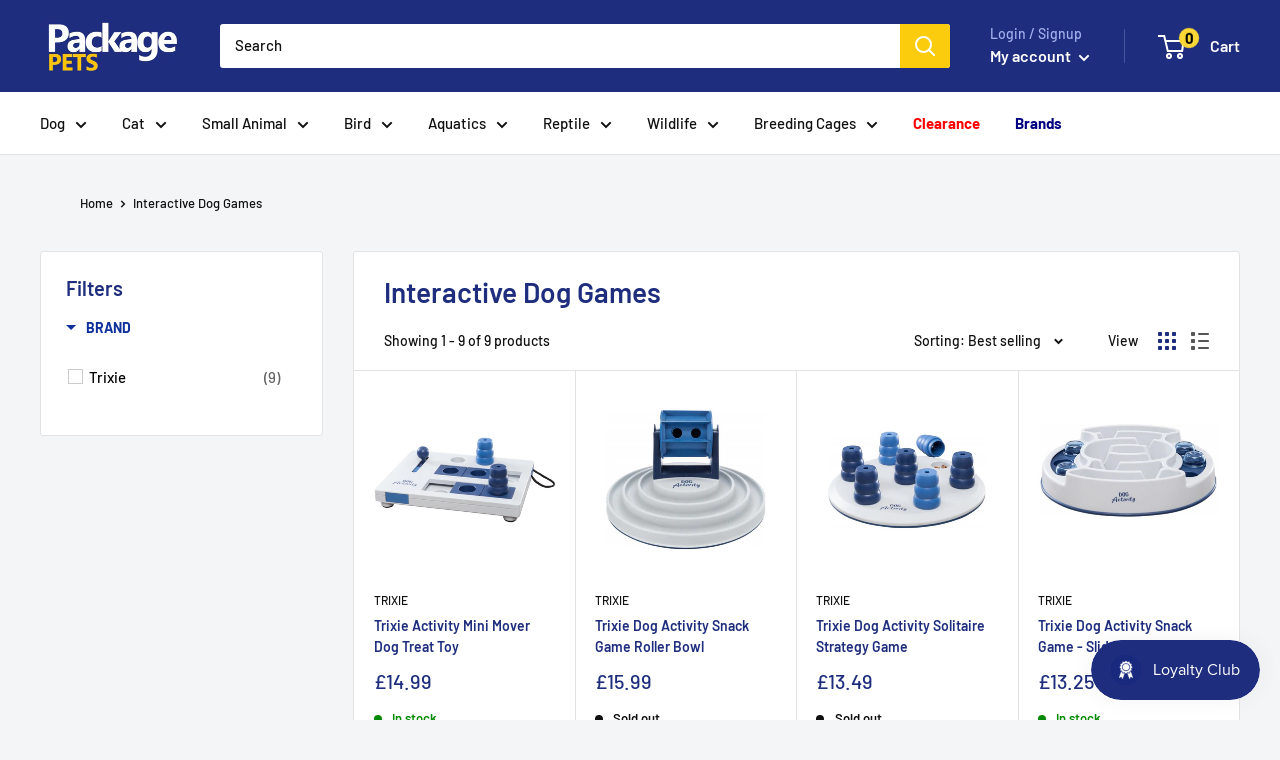

--- FILE ---
content_type: text/javascript
request_url: https://packagepets.com/cdn/shop/t/21/assets/v5.globo.filter.lib.js?v=136621022055202024301672932742
body_size: 846
content:
var globoFilter=function(e){function t(t){for(var o,r,i=t[0],l=t[1],a=0,c=[];a<i.length;a++)r=i[a],Object.prototype.hasOwnProperty.call(n,r)&&n[r]&&c.push(n[r][0]),n[r]=0;for(o in l)Object.prototype.hasOwnProperty.call(l,o)&&(e[o]=l[o]);for(d&&d(t);c.length;)c.shift()()}var o={},n={3:0};function r(t){if(o[t])return o[t].exports;var n=o[t]={i:t,l:!1,exports:{}};return e[t].call(n.exports,n,n.exports,r),n.l=!0,n.exports}r.e=function(e){var t=[],o=n[e];if(0!==o)if(o)t.push(o[2]);else{var i=new Promise((function(t,r){o=n[e]=[t,r]}));t.push(o[2]=i);var l,a=document.createElement("script");a.charset="utf-8",a.timeout=120,r.nc&&a.setAttribute("nonce",r.nc),a.src=function(e){return r.p+"globo.filter."+({0:"autocomplete",1:"filter",2:"index",4:"search",5:"vendors-autocomplete",6:"vendors-carousel",7:"vendors-index",8:"vendors-nouislider"}[e]||e)+"."+{0:"c39eddb60a6dae0b7079",1:"5d55748bdda97bf9a9ba",2:"0f7d23afbe29e89d05b5",4:"39ef50203a3211f47c05",5:"4370fa919d193d6a4ecb",6:"e53a9c3c7aff1cfe6cc6",7:"d1ece5a3bca5dd5963e5",8:"51876445c29910e88201"}[e]+".min.js"}(e);var d=new Error;l=function(t){a.onerror=a.onload=null,clearTimeout(c);var o=n[e];if(0!==o){if(o){var r=t&&("load"===t.type?"missing":t.type),i=t&&t.target&&t.target.src;d.message="Loading chunk "+e+" failed.\n("+r+": "+i+")",d.name="ChunkLoadError",d.type=r,d.request=i,o[1](d)}n[e]=void 0}};var c=setTimeout((function(){l({type:"timeout",target:a})}),12e4);a.onerror=a.onload=l,document.head.appendChild(a)}return Promise.all(t)},r.m=e,r.c=o,r.d=function(e,t,o){r.o(e,t)||Object.defineProperty(e,t,{enumerable:!0,get:o})},r.r=function(e){"undefined"!=typeof Symbol&&Symbol.toStringTag&&Object.defineProperty(e,Symbol.toStringTag,{value:"Module"}),Object.defineProperty(e,"__esModule",{value:!0})},r.t=function(e,t){if(1&t&&(e=r(e)),8&t)return e;if(4&t&&"object"==typeof e&&e&&e.__esModule)return e;var o=Object.create(null);if(r.r(o),Object.defineProperty(o,"default",{enumerable:!0,value:e}),2&t&&"string"!=typeof e)for(var n in e)r.d(o,n,function(t){return e[t]}.bind(null,n));return o},r.n=function(e){var t=e&&e.__esModule?function(){return e.default}:function(){return e};return r.d(t,"a",t),t},r.o=function(e,t){return Object.prototype.hasOwnProperty.call(e,t)},r.p="",r.oe=function(e){throw console.error(e),e};var i=window.webpackJsonpgloboFilter=window.webpackJsonpgloboFilter||[],l=i.push.bind(i);i.push=t,i=i.slice();for(var a=0;a<i.length;a++)t(i[a]);var d=l;return r(r.s=0)}([function(e,t,o){var n;o.p=window.assetsUrl,window.globofilter=(n=window.globofilter||{},loadMainScript=()=>Promise.all([o.e(7),o.e(2)]).then(o.bind(null,1)),n.initFiles=async function(e){let t=[loadMainScript()];Promise.all(t).then(t=>{window.GloboFilterConfig.status=e,this.init(window.GloboFilterConfig)}).catch(e=>n.revertFilterInit())},n.revertFilterInit=function(){document.getElementById("gf-products")&&document.getElementById("gf-products").removeAttribute("id"),document.getElementById("gf-grid")&&document.getElementById("gf-grid").removeAttribute("id"),document.getElementById("gf_pagination_wrap")&&document.getElementById("gf_pagination_wrap").removeAttribute("id"),document.getElementById("gf-tree")&&document.getElementById("gf-tree").remove(),document.getElementById("gf-controls-container")&&document.getElementById("gf-controls-container").remove(),document.getElementsByTagName("html")[0].classList.remove("spf-filter-loading")},n);let r=!1;const i=document.getElementsByTagName("head")[0].innerHTML;if(i&&i.indexOf("globo.filter.init.js")>=0)r=!0;else{const e=document.querySelector("body");r=e&&e.innerHTML.indexOf("globo.filter.init.js")>=0}if(r&&GloboFilterConfig){const e=GloboFilterConfig.search.enable,t=GloboFilterConfig.filter.id&&("collection"==GloboFilterConfig.shop.page||"search"==GloboFilterConfig.shop.page&&GloboFilterConfig.filter.filter_on_search_page||"index"==GloboFilterConfig.shop.page&&document.getElementById("gf-products")&&GloboFilterConfig.shop.hasOwnProperty("home_filter")&&GloboFilterConfig.shop.home_filter),o=GloboFilterConfig.year_make_model.id&&document.getElementById("gf-form");e||t||o?window.globofilter.initFiles({search:e,filter:t,form:o}):window.globofilter.revertFilterInit()}else window.globofilter.revertFilterInit()}]);

--- FILE ---
content_type: text/javascript; charset=utf-8
request_url: https://services.mybcapps.com/bc-sf-filter/filter?t=1768749993708&_=pf&shop=package-pets.myshopify.com&page=1&limit=24&sort=best-selling&display=grid&collection_scope=393067462915&tag=&product_available=false&variant_available=false&build_filter_tree=true&check_cache=true&sid=ea706967-54a8-447f-9b55-5854ee238546&callback=BoostPFSFilterCallback&event_type=init
body_size: 7777
content:
/**/ typeof BoostPFSFilterCallback === 'function' && BoostPFSFilterCallback({"total_product":9,"total_collection":0,"total_page":0,"from_cache":false,"products":[{"body_html":" FUN &amp; GAMES: Dogs need mental challenges in addition to sufficient physical exercise. TRIXIE’s strategy games provide these challenges combined with playful fun CHALLENGING: TRIXIE’s strategy games for dogs offer an engaging activity for your four-legged friend and are suitable for both puzzle beginners and advanced problem solvers REWARDING: Solving the puzzle to earn treats creates an excellent learning effect. Additionally, finding treats helps reduce stress and boosts confidence DIFFICULTY LEVEL: TRIXIE’s intelligence toys are divided into different difficulty levels. This toy has a Level 3 difficulty, making it ideal for advanced puzzle solvers IDEAL INDOOR ACTIVITY: This strategy game for dogs is the perfect indoor activity, especially when the weather is too bad for outdoor adventures ","price_min_usd":21,"price_max_czk":419,"compare_at_price_max_usd":null,"price_max_ron":88,"available":true,"review_count":0,"variants":[{"merged_options":["title:Default Title"],"price_cad":"29.0","price_usd":"21.0","price_bgn":"34.0","inventory_management":"shopify","available":true,"price_ron":"88.0","title":"Default Title","price_czk":"419.0","price_huf":"6700.0","price":"14.99","id":55187750551931,"sku":"TRI32029 Dog Activity Mini Mover","price_eur":"17.95","barcode":"4011905320298","price_dkk":"130.0","inventory_quantity":6,"image":null,"original_merged_options":["title:Default Title"],"compare_at_price":null,"weight":0,"price_pln":"74.0","inventory_policy":"deny","price_gbp":"14.99","price_sek":"190.0","weight_unit":"kg"}],"price_min":14.99,"images_info":[{"src":"https://cdn.shopify.com/s/files/1/1998/8977/files/61iAKmMwkzL._AC_SL1500.jpg?v=1742396106","width":1500,"alt":null,"id":64468217069947,"position":1,"height":704},{"src":"https://cdn.shopify.com/s/files/1/1998/8977/files/71V1SyI4LfL._AC_SL1500.jpg?v=1742396112","width":1500,"alt":null,"id":64468217397627,"position":2,"height":1003},{"src":"https://cdn.shopify.com/s/files/1/1998/8977/files/71cZA8EsHvL._AC_SL1500.jpg?v=1742396122","width":1499,"alt":null,"id":64468217921915,"position":3,"height":1500},{"src":"https://cdn.shopify.com/s/files/1/1998/8977/files/614vYZqu9HL._AC_SL1500.jpg?v=1742396129","width":1005,"alt":null,"id":64468218478971,"position":4,"height":1007}],"compare_at_price_min_eur":null,"compare_at_price_min_dkk":null,"price_max_sek":190,"percent_sale_min_bgn":0,"compare_at_price_min_cad":null,"review_ratings":0,"compare_at_price_min_bgn":null,"percent_sale_min_cad":0,"collections":[{"template_suffix":"","handle":"dog","id":358543243,"sort_value":"x4","title":"Dog"},{"template_suffix":"","handle":"dog-toys-and-activities","id":358543371,"sort_value":"mf03","title":"Dog Toys & Activities"},{"template_suffix":"","handle":"dog-training-and-obedience","id":358544139,"sort_value":"8000h","title":"Dog Training & Obedience"},{"template_suffix":"","handle":"trixie","id":361200587,"sort_value":"oh0000z","title":"Trixie"},{"template_suffix":null,"handle":"globo_basis_collection","id":403707592963,"sort_value":"ue","title":"Globo basis collection - Do not delete"},{"template_suffix":null,"handle":"newest-products","id":386603254019,"sort_value":"p70z","title":"Newest Products"},{"template_suffix":"","handle":"strategy-snack-toys","id":232162853060,"sort_value":"58o","title":"Dog Strategy & Snack Toys"},{"template_suffix":"","handle":"dog-activity-toys","id":232163082436,"sort_value":"6nk","title":"Dog Activity Toys"},{"template_suffix":"","handle":"dog-training-games","id":395946524931,"sort_value":"3w","title":"Dog Training Games"},{"template_suffix":null,"handle":"best-selling-collection","id":404770619651,"sort_value":"ue","title":"Best selling products"},{"template_suffix":null,"handle":"new-collection","id":404770586883,"sort_value":"14","title":"New products"},{"template_suffix":"","handle":"interactive-dog-games","id":393067462915,"sort_value":"rg","title":"Interactive Dog Games"},{"template_suffix":null,"handle":"best-selling-products","id":386603221251,"sort_value":"u9x","title":"Best Selling Products"},{"template_suffix":"","handle":"treats-toys","id":278774808772,"sort_value":"pf","title":"Treats & Toys"},{"template_suffix":"","handle":"new-in-stock","id":242063999172,"sort_value":"0l","title":"New In Stock"},{"template_suffix":"","handle":"best-sellers","id":242063868100,"sort_value":"od","title":"Best Sellers"}],"percent_sale_min_dkk":0,"best_selling_rank":999999,"percent_sale_min_eur":0,"html":{"theme_id":0,"value":""},"id":14960313565563,"published_at":"2025-03-19T14:54:39Z","rio_ratings":[],"compare_at_price_min_ron":null,"compare_at_price_min_czk":null,"images":{"1":"https://cdn.shopify.com/s/files/1/1998/8977/files/61iAKmMwkzL._AC_SL1500.jpg?v=1742396106","2":"https://cdn.shopify.com/s/files/1/1998/8977/files/71V1SyI4LfL._AC_SL1500.jpg?v=1742396112","3":"https://cdn.shopify.com/s/files/1/1998/8977/files/71cZA8EsHvL._AC_SL1500.jpg?v=1742396122","4":"https://cdn.shopify.com/s/files/1/1998/8977/files/614vYZqu9HL._AC_SL1500.jpg?v=1742396129"},"price_max_gbp":14.99,"percent_sale_min_czk":0,"price_max_pln":74,"handle":"trixie-activity-mini-mover-dog-treat-toy","price_min_pln":74,"tags":["Activity","Snack Game"],"price_max_huf":6700,"published_scope":"web","price_min_gbp":14.99,"price_max_usd":21,"price_min_huf":6700,"percent_sale_min_ron":0,"compare_at_price_max_eur":null,"position":null,"price_max":14.99,"percent_sale_min_sek":0,"compare_at_price_max_bgn":null,"compare_at_price_min_gbp":null,"percent_sale_min_huf":0,"price_min_dkk":130,"skus":["TRI32029 Dog Activity Mini Mover"],"price_min_cad":29,"compare_at_price_min_huf":null,"percent_sale_min_gbp":0,"compare_at_price_max_cad":null,"price_min_bgn":34,"compare_at_price_max_dkk":null,"created_at":"2025-03-19T14:54:39Z","compare_at_price_max_ron":null,"media":[],"percent_sale_min_usd":0,"title":"Trixie Activity Mini Mover Dog Treat Toy","price_min_ron":88,"compare_at_price_min_usd":null,"compare_at_price_max_sek":null,"price_min_czk":419,"template_suffix":"","updated_at":"2025-11-14T15:52:32Z","vendor":"Trixie","percent_sale_min":0,"percent_sale_min_pln":0,"price_min_sek":190,"compare_at_price_max_czk":null,"options_with_values":[{"original_name":"title","values":[{"image":null,"title":"Default Title"}],"name":"title","label":"Title","position":1}],"compare_at_price_min_sek":null,"compare_at_price_max_pln":null,"compare_at_price_min":null,"barcodes":["4011905320298"],"metafields":[],"compare_at_price_max_huf":null,"price_max_cad":29,"product_type":"Dog","price_max_dkk":130,"compare_at_price_max_gbp":null,"price_max_eur":17.95,"locations":[],"compare_at_price_min_pln":null,"compare_at_price_max":null,"product_category":"Uncategorized","price_max_bgn":34,"price_min_eur":17.95},{"body_html":" Trixie Dog Activity Snack Game Roller Bowl Size: 28 cm Difficulty: Level 1 Board game with turning element Grooves in the base plate encourage slow feed intake Adjustable opening Can also be used for daily feeding Non-slip due to rubber base ring Made from solid plastic Includes training instructions Dag activity agility snack game will hold snacks ","price_min_usd":22,"price_max_czk":464,"compare_at_price_max_usd":null,"price_max_ron":96,"available":false,"review_count":0,"variants":[{"merged_options":["title:Default Title"],"price_cad":"30.0","price_usd":"22.0","price_bgn":"37.0","inventory_management":"shopify","available":false,"price_ron":"96.0","title":"Default Title","price_czk":"464.0","price_huf":"7600.0","price":"15.99","id":40101789401284,"sku":"TRI32007 Dog Activity Toy Roller Bowl","price_eur":"18.95","barcode":"4011905320076","price_dkk":"141.0","inventory_quantity":0,"image":null,"original_merged_options":["title:Default Title"],"compare_at_price":null,"weight":0,"price_pln":"81.0","inventory_policy":"deny","price_gbp":"15.99","price_sek":"211.0","weight_unit":"kg"}],"price_min":15.99,"images_info":[{"src":"https://cdn.shopify.com/s/files/1/1998/8977/products/TrixieRollerBallDogGame.jpg?v=1625751982","width":820,"alt":null,"id":21266303221956,"position":1,"height":820},{"src":"https://cdn.shopify.com/s/files/1/1998/8977/products/TrixieRollerBallDogGame-3.jpg?v=1625751982","width":950,"alt":null,"id":21266303189188,"position":2,"height":950},{"src":"https://cdn.shopify.com/s/files/1/1998/8977/products/TrixieRollerBallDogGame-2.jpg?v=1625751979","width":1063,"alt":null,"id":21266303254724,"position":3,"height":1063}],"compare_at_price_min_eur":null,"compare_at_price_min_dkk":null,"price_max_sek":211,"percent_sale_min_bgn":0,"compare_at_price_min_cad":null,"review_ratings":0,"compare_at_price_min_bgn":null,"percent_sale_min_cad":0,"collections":[{"template_suffix":"","handle":"dog","id":358543243,"sort_value":"ff","title":"Dog"},{"template_suffix":"","handle":"dog-toys-and-activities","id":358543371,"sort_value":"cu","title":"Dog Toys & Activities"},{"template_suffix":"","handle":"dog-training-and-obedience","id":358544139,"sort_value":"5zihw","title":"Dog Training & Obedience"},{"template_suffix":"","handle":"trixie","id":361200587,"sort_value":"g","title":"Trixie"},{"template_suffix":null,"handle":"newest-products","id":386603254019,"sort_value":"qvr","title":"Newest Products"},{"template_suffix":"","handle":"strategy-snack-toys","id":232162853060,"sort_value":"3s","title":"Dog Strategy & Snack Toys"},{"template_suffix":"","handle":"dog-activity-toys","id":232163082436,"sort_value":"3i34","title":"Dog Activity Toys"},{"template_suffix":"","handle":"dog-training-games","id":395946524931,"sort_value":"2q","title":"Dog Training Games"},{"template_suffix":"","handle":"interactive-dog-games","id":393067462915,"sort_value":"r","title":"Interactive Dog Games"},{"template_suffix":null,"handle":"best-selling-products","id":386603221251,"sort_value":"hyz","title":"Best Selling Products"},{"template_suffix":"","handle":"treats-toys","id":278774808772,"sort_value":"j9","title":"Treats & Toys"},{"template_suffix":null,"handle":"globo_basis_collection","id":403707592963,"sort_value":"ht","title":"Globo basis collection - Do not delete"},{"template_suffix":null,"handle":"best-selling-collection","id":404770619651,"sort_value":"hru","title":"Best selling products"},{"template_suffix":null,"handle":"new-collection","id":404770586883,"sort_value":"kbq","title":"New products"}],"percent_sale_min_dkk":0,"best_selling_rank":999999,"percent_sale_min_eur":0,"html":{"theme_id":0,"value":""},"id":6736487612612,"published_at":"2021-07-08T13:43:30Z","compare_at_price_min_ron":null,"compare_at_price_min_czk":null,"images":{"1":"https://cdn.shopify.com/s/files/1/1998/8977/products/TrixieRollerBallDogGame.jpg?v=1625751982","2":"https://cdn.shopify.com/s/files/1/1998/8977/products/TrixieRollerBallDogGame-3.jpg?v=1625751982","3":"https://cdn.shopify.com/s/files/1/1998/8977/products/TrixieRollerBallDogGame-2.jpg?v=1625751979"},"price_max_gbp":15.99,"percent_sale_min_czk":0,"price_max_pln":81,"handle":"trixie-dog-activity-snack-game-roller-bowl","price_min_pln":81,"tags":["Activity","Snack Game"],"price_max_huf":7600,"published_scope":"web","price_min_gbp":15.99,"price_max_usd":22,"price_min_huf":7600,"percent_sale_min_ron":0,"compare_at_price_max_eur":null,"position":null,"price_max":15.99,"percent_sale_min_sek":0,"compare_at_price_max_bgn":null,"compare_at_price_min_gbp":null,"price_min_dkk":141,"percent_sale_min_huf":0,"skus":["TRI32007 Dog Activity Toy Roller Bowl"],"price_min_cad":30,"compare_at_price_min_huf":null,"compare_at_price_max_cad":null,"percent_sale_min_gbp":0,"price_min_bgn":37,"compare_at_price_max_dkk":null,"created_at":"2021-07-08T13:43:30Z","compare_at_price_max_ron":null,"media":[],"percent_sale_min_usd":0,"title":"Trixie Dog Activity Snack Game Roller Bowl","price_min_ron":96,"compare_at_price_min_usd":null,"price_min_czk":464,"compare_at_price_max_sek":null,"template_suffix":"","updated_at":"2025-07-31T21:20:51Z","vendor":"Trixie","percent_sale_min":0,"compare_at_price_max_czk":null,"percent_sale_min_pln":0,"price_min_sek":211,"options_with_values":[{"original_name":"title","values":[{"image":null,"title":"Default Title"}],"name":"title","label":"Title","position":1}],"compare_at_price_min_sek":null,"compare_at_price_max_pln":null,"compare_at_price_min":null,"barcodes":["4011905320076"],"metafields":[],"compare_at_price_max_huf":null,"price_max_cad":30,"product_type":"Dog","price_max_dkk":141,"compare_at_price_max_gbp":null,"price_max_eur":18.95,"locations":[],"compare_at_price_min_pln":null,"compare_at_price_max":null,"product_category":"Dog Toys","price_max_bgn":37,"price_min_eur":18.95},{"body_html":" Trixie Dog Activity Solitaire Strategy Game is part of our Dog Snack Games range that is suitable for dogs ranging from beginner to intimidate level. It's a level 1 difficulty which means the game will have a low level change for dogs so it's the perfect starting point for your dog. The Dog Games are made from a solid, high quality plastic that is non slip thanks to the built in rubber base ring which means it's perfect for use on both carpets or wood flooring. It includes full training and set up instructions and is full approved by all animal welfare guidelines. Dimensions: 29cm Game Strength: Level 1 The dog has to lift the cones to get the treats Board with 7 cones Non-slip due to rubber base ring Made from solid plastic includes training instructions Compliant with animal welfare under § 18 (AT) ","price_min_usd":19,"price_max_czk":378,"compare_at_price_max_usd":null,"price_max_ron":80,"available":false,"review_count":0,"variants":[{"merged_options":["title:Default Title"],"price_cad":"26.0","price_usd":"19.0","price_bgn":"31.0","inventory_management":"shopify","available":false,"price_ron":"80.0","title":"Default Title","price_czk":"378.0","price_huf":"6000.0","price":"13.49","id":37392776626372,"sku":"TRI32017 Solitaire","price_eur":"15.95","barcode":"4011905320175","price_dkk":"117.0","inventory_quantity":0,"image":null,"original_merged_options":["title:Default Title"],"compare_at_price":null,"weight":0,"price_pln":"66.0","inventory_policy":"deny","price_gbp":"13.49","price_sek":"171.0","weight_unit":"kg"}],"price_min":13.49,"images_info":[{"src":"https://cdn.shopify.com/s/files/1/1998/8977/products/TrixieSolitaireStrategyGame.jpg?v=1619769370","width":1150,"alt":"Trixie Dog Activity Solitaire Strategy Game","id":14748959473860,"position":1,"height":1150}],"compare_at_price_min_eur":null,"compare_at_price_min_dkk":null,"price_max_sek":171,"percent_sale_min_bgn":0,"compare_at_price_min_cad":null,"review_ratings":0,"compare_at_price_min_bgn":null,"percent_sale_min_cad":0,"collections":[{"template_suffix":"","handle":"dog","id":358543243,"sort_value":"ed","title":"Dog"},{"template_suffix":"","handle":"dog-toys-and-activities","id":358543371,"sort_value":"b5","title":"Dog Toys & Activities"},{"template_suffix":"","handle":"dog-training-and-obedience","id":358544139,"sort_value":"3v4","title":"Dog Training & Obedience"},{"template_suffix":"","handle":"trixie","id":361200587,"sort_value":"fe","title":"Trixie"},{"template_suffix":null,"handle":"newest-products","id":386603254019,"sort_value":"qx","title":"Newest Products"},{"template_suffix":"","handle":"strategy-snack-toys","id":232162853060,"sort_value":"3h5","title":"Dog Strategy & Snack Toys"},{"template_suffix":"","handle":"dog-activity-toys","id":232163082436,"sort_value":"388","title":"Dog Activity Toys"},{"template_suffix":"","handle":"dog-training-games","id":395946524931,"sort_value":"2a9","title":"Dog Training Games"},{"template_suffix":"","handle":"interactive-dog-games","id":393067462915,"sort_value":"2","title":"Interactive Dog Games"},{"template_suffix":null,"handle":"best-selling-products","id":386603221251,"sort_value":"gr","title":"Best Selling Products"},{"template_suffix":"","handle":"treats-toys","id":278774808772,"sort_value":"i8","title":"Treats & Toys"},{"template_suffix":null,"handle":"globo_basis_collection","id":403707592963,"sort_value":"gms","title":"Globo basis collection - Do not delete"},{"template_suffix":null,"handle":"best-selling-collection","id":404770619651,"sort_value":"gln","title":"Best selling products"},{"template_suffix":null,"handle":"new-collection","id":404770586883,"sort_value":"oc","title":"New products"}],"percent_sale_min_dkk":0,"best_selling_rank":999999,"percent_sale_min_eur":0,"html":{"theme_id":0,"value":""},"id":6043411972292,"published_at":"2020-11-04T13:09:32Z","rio_ratings":[],"compare_at_price_min_ron":null,"compare_at_price_min_czk":null,"images":{"1":"https://cdn.shopify.com/s/files/1/1998/8977/products/TrixieSolitaireStrategyGame.jpg?v=1619769370"},"price_max_gbp":13.49,"percent_sale_min_czk":0,"price_max_pln":66,"handle":"trixie-solitaire-strategy-game","price_min_pln":66,"tags":["Activity","Snack Game"],"price_max_huf":6000,"published_scope":"web","price_min_gbp":13.49,"price_max_usd":19,"price_min_huf":6000,"percent_sale_min_ron":0,"compare_at_price_max_eur":null,"position":null,"price_max":13.49,"percent_sale_min_sek":0,"compare_at_price_max_bgn":null,"compare_at_price_min_gbp":null,"percent_sale_min_huf":0,"price_min_dkk":117,"skus":["TRI32017 Solitaire"],"price_min_cad":26,"compare_at_price_min_huf":null,"percent_sale_min_gbp":0,"compare_at_price_max_cad":null,"price_min_bgn":31,"compare_at_price_max_dkk":null,"created_at":"2020-11-04T13:09:32Z","compare_at_price_max_ron":null,"media":[],"percent_sale_min_usd":0,"title":"Trixie Dog Activity Solitaire Strategy Game","price_min_ron":80,"compare_at_price_min_usd":null,"compare_at_price_max_sek":null,"price_min_czk":378,"template_suffix":"","updated_at":"2025-11-13T14:28:24Z","vendor":"Trixie","percent_sale_min":0,"percent_sale_min_pln":0,"price_min_sek":171,"compare_at_price_max_czk":null,"options_with_values":[{"original_name":"title","values":[{"image":null,"title":"Default Title"}],"name":"title","label":"Title","position":1}],"compare_at_price_min_sek":null,"compare_at_price_max_pln":null,"compare_at_price_min":null,"barcodes":["4011905320175"],"metafields":[],"compare_at_price_max_huf":null,"price_max_cad":26,"product_type":"Dog","price_max_dkk":117,"compare_at_price_max_gbp":null,"price_max_eur":15.95,"locations":[],"compare_at_price_min_pln":null,"compare_at_price_max":null,"product_category":"Dog Toys","price_max_bgn":31,"price_min_eur":15.95},{"body_html":" Trixie Dog Activity Snack Game - Slide &amp; Feed Size: 30 x 27 cm Difficulty: Level 1 Can be used to slow eating Non-slip rubber base keeps base in place This activity includes various compartments for concealing dry food and treats. Your pet will use her nose or paws to move the sliders in order to reveal the reward. Made from plastic and rubber ","price_min_usd":18,"price_max_czk":373,"compare_at_price_max_usd":null,"price_max_ron":79,"available":true,"review_count":0,"variants":[{"merged_options":["title:Default Title"],"price_cad":"26.0","price_usd":"18.0","price_bgn":"31.0","inventory_management":"shopify","available":true,"price_ron":"79.0","title":"Default Title","price_czk":"373.0","price_huf":"5900.0","price":"13.25","id":5505269039135,"sku":"32036 Activity Slide & Feed","price_eur":"15.95","barcode":"4011905320366","price_dkk":"116.0","inventory_quantity":2,"image":null,"original_merged_options":["title:Default Title"],"compare_at_price":null,"weight":0,"price_pln":"66.0","inventory_policy":"deny","price_gbp":"13.25","price_sek":"170.0","weight_unit":"kg"}],"price_min":13.25,"images_info":[{"src":"https://cdn.shopify.com/s/files/1/1998/8977/products/TrixieDogActivitySnackGame-Slide_Feed.jpg?v=1622127451","width":600,"alt":null,"id":20922452213956,"position":1,"height":600},{"src":"https://cdn.shopify.com/s/files/1/1998/8977/products/TrixieDogActivitySnackGame-Slide_Feed-2.jpg?v=1622127452","width":1280,"alt":null,"id":20922452279492,"position":2,"height":1280},{"src":"https://cdn.shopify.com/s/files/1/1998/8977/products/TrixieDogActivitySnackGame-Slide_Feed-3.jpg?v=1622127461","width":600,"alt":null,"id":20922453885124,"position":3,"height":600},{"src":"https://cdn.shopify.com/s/files/1/1998/8977/products/TrixieDogActivitySnackGame-Slide_Feed-4.jpg?v=1622127461","width":1280,"alt":null,"id":20922453917892,"position":4,"height":1280}],"compare_at_price_min_eur":null,"compare_at_price_min_dkk":null,"price_max_sek":170,"percent_sale_min_bgn":0,"compare_at_price_min_cad":null,"review_ratings":0,"compare_at_price_min_bgn":null,"percent_sale_min_cad":0,"collections":[{"template_suffix":"","handle":"dog","id":358543243,"sort_value":"bf","title":"Dog"},{"template_suffix":"","handle":"dog-toys-and-activities","id":358543371,"sort_value":"8n","title":"Dog Toys & Activities"},{"template_suffix":"","handle":"dog-training-and-obedience","id":358544139,"sort_value":"3v0001","title":"Dog Training & Obedience"},{"template_suffix":"","handle":"cat-toys-and-activities","id":358544267,"sort_value":"2r","title":"Cat Toys & Activities"},{"template_suffix":"","handle":"trixie","id":361200587,"sort_value":"cn","title":"Trixie"},{"template_suffix":"","handle":"new-in-stock","id":242063999172,"sort_value":"t07","title":"New In Stock"},{"template_suffix":"","handle":"best-sellers","id":242063868100,"sort_value":"zzfih00r","title":"Best Sellers"},{"template_suffix":null,"handle":"newest-products","id":386603254019,"sort_value":"qt","title":"Newest Products"},{"template_suffix":"","handle":"strategy-snack-toys","id":232162853060,"sort_value":"3h04","title":"Dog Strategy & Snack Toys"},{"template_suffix":"","handle":"dog-activity-toys","id":232163082436,"sort_value":"38006","title":"Dog Activity Toys"},{"template_suffix":"","handle":"dog-training-games","id":395946524931,"sort_value":"2a08","title":"Dog Training Games"},{"template_suffix":"","handle":"interactive-dog-games","id":393067462915,"sort_value":"1z","title":"Interactive Dog Games"},{"template_suffix":null,"handle":"best-selling-products","id":386603221251,"sort_value":"dp","title":"Best Selling Products"},{"template_suffix":"","handle":"treats-toys","id":278774808772,"sort_value":"fc","title":"Treats & Toys"},{"template_suffix":null,"handle":"globo_basis_collection","id":403707592963,"sort_value":"dk","title":"Globo basis collection - Do not delete"},{"template_suffix":null,"handle":"best-selling-collection","id":404770619651,"sort_value":"dj","title":"Best selling products"},{"template_suffix":null,"handle":"new-collection","id":404770586883,"sort_value":"v1","title":"New products"}],"percent_sale_min_dkk":0,"best_selling_rank":999999,"percent_sale_min_eur":0,"html":{"theme_id":0,"value":""},"id":432998744095,"published_at":"2017-05-15T11:16:19Z","rio_ratings":[],"compare_at_price_min_ron":null,"compare_at_price_min_czk":null,"images":{"1":"https://cdn.shopify.com/s/files/1/1998/8977/products/TrixieDogActivitySnackGame-Slide_Feed.jpg?v=1622127451","2":"https://cdn.shopify.com/s/files/1/1998/8977/products/TrixieDogActivitySnackGame-Slide_Feed-2.jpg?v=1622127452","3":"https://cdn.shopify.com/s/files/1/1998/8977/products/TrixieDogActivitySnackGame-Slide_Feed-3.jpg?v=1622127461","4":"https://cdn.shopify.com/s/files/1/1998/8977/products/TrixieDogActivitySnackGame-Slide_Feed-4.jpg?v=1622127461"},"price_max_gbp":13.25,"percent_sale_min_czk":0,"price_max_pln":66,"handle":"trixie-dog-activity-snack-game-slide-feed","price_min_pln":66,"tags":["Activity","Snack Game"],"price_max_huf":5900,"published_scope":"web","price_min_gbp":13.25,"price_max_usd":18,"price_min_huf":5900,"percent_sale_min_ron":0,"compare_at_price_max_eur":null,"position":null,"price_max":13.25,"percent_sale_min_sek":0,"compare_at_price_max_bgn":null,"compare_at_price_min_gbp":null,"percent_sale_min_huf":0,"price_min_dkk":116,"skus":["32036 Activity Slide & Feed"],"price_min_cad":26,"compare_at_price_min_huf":null,"percent_sale_min_gbp":0,"compare_at_price_max_cad":null,"price_min_bgn":31,"compare_at_price_max_dkk":null,"created_at":"2018-02-14T09:51:31Z","compare_at_price_max_ron":null,"media":[],"percent_sale_min_usd":0,"title":"Trixie Dog Activity Snack Game - Slide & Feed","price_min_ron":79,"compare_at_price_min_usd":null,"compare_at_price_max_sek":null,"price_min_czk":373,"template_suffix":"","updated_at":"2025-11-27T19:54:15Z","vendor":"Trixie","percent_sale_min":0,"percent_sale_min_pln":0,"price_min_sek":170,"compare_at_price_max_czk":null,"options_with_values":[{"original_name":"title","values":[{"image":null,"title":"Default Title"}],"name":"title","label":"Title","position":1}],"compare_at_price_min_sek":null,"compare_at_price_max_pln":null,"compare_at_price_min":null,"barcodes":["4011905320366"],"metafields":[],"compare_at_price_max_huf":null,"price_max_cad":26,"product_type":"Dog","price_max_dkk":116,"compare_at_price_max_gbp":null,"price_max_eur":15.95,"locations":[],"compare_at_price_min_pln":null,"compare_at_price_max":null,"product_category":"Dog Toys","price_max_bgn":31,"price_min_eur":15.95},{"body_html":" Trixie Dog Activity Move2Win Toy Size: 34 × 23 cm Difficulty: Level 3 Demanding game for professionals Play by opening the drawers with the help of the loops and by pushing the slider the dog gets his reward Use the cones as stoppers to increases the level of difficulty Include booklet with tips and tricks for designing optimum training Plastic, non-slip due to rubber feet ","price_min_usd":24,"price_max_czk":495,"compare_at_price_max_usd":null,"price_max_ron":105,"available":true,"review_count":0,"variants":[{"merged_options":["title:Default Title"],"price_cad":"33.0","price_usd":"24.0","price_bgn":"40.0","inventory_management":"shopify","available":true,"price_ron":"105.0","title":"Default Title","price_czk":"495.0","price_huf":"7900.0","price":"17.49","id":51507123467,"sku":"32025 Dog Activity Move2Win Toy","price_eur":"20.95","barcode":"4011905320250","price_dkk":"153.0","inventory_quantity":4,"image":null,"original_merged_options":["title:Default Title"],"compare_at_price":null,"weight":0,"price_pln":"87.0","inventory_policy":"deny","price_gbp":"17.49","price_sek":"224.0","weight_unit":"kg"}],"price_min":17.49,"images_info":[{"src":"https://cdn.shopify.com/s/files/1/1998/8977/products/TrixieDogActivityMove2WinToy.jpg?v=1620918060","width":800,"alt":null,"id":20800933396676,"position":1,"height":800},{"src":"https://cdn.shopify.com/s/files/1/1998/8977/products/TrixieDogActivityMove2WinToy-3.jpg?v=1620918060","width":1500,"alt":null,"id":20800933331140,"position":2,"height":1000},{"src":"https://cdn.shopify.com/s/files/1/1998/8977/products/TrixieDogActivityMove2WinToy-2.jpg?v=1620918060","width":400,"alt":null,"id":20800933363908,"position":3,"height":400}],"compare_at_price_min_eur":null,"compare_at_price_min_dkk":null,"price_max_sek":224,"percent_sale_min_bgn":0,"compare_at_price_min_cad":null,"review_ratings":0,"compare_at_price_min_bgn":null,"percent_sale_min_cad":0,"collections":[{"template_suffix":"","handle":"dog","id":358543243,"sort_value":"aw","title":"Dog"},{"template_suffix":"","handle":"dog-toys-and-activities","id":358543371,"sort_value":"8e","title":"Dog Toys & Activities"},{"template_suffix":"","handle":"dog-training-and-obedience","id":358544139,"sort_value":"3v00000z","title":"Dog Training & Obedience"},{"template_suffix":"","handle":"trixie","id":361200587,"sort_value":"bu","title":"Trixie"},{"template_suffix":"","handle":"dog-training-games","id":395946524931,"sort_value":"2a007","title":"Dog Training Games"},{"template_suffix":"","handle":"interactive-dog-games","id":393067462915,"sort_value":"1n","title":"Interactive Dog Games"},{"template_suffix":null,"handle":"newest-products","id":386603254019,"sort_value":"qq","title":"Newest Products"},{"template_suffix":"","handle":"strategy-snack-toys","id":232162853060,"sort_value":"3h003","title":"Dog Strategy & Snack Toys"},{"template_suffix":null,"handle":"best-selling-products","id":386603221251,"sort_value":"daz","title":"Best Selling Products"},{"template_suffix":"","handle":"dog-activity-toys","id":232163082436,"sort_value":"380005","title":"Dog Activity Toys"},{"template_suffix":"","handle":"treats-toys","id":278774808772,"sort_value":"ev","title":"Treats & Toys"},{"template_suffix":"","handle":"new-in-stock","id":242063999172,"sort_value":"ud4","title":"New In Stock"},{"template_suffix":"","handle":"best-sellers","id":242063868100,"sort_value":"zzf01w","title":"Best Sellers"},{"template_suffix":null,"handle":"globo_basis_collection","id":403707592963,"sort_value":"d7","title":"Globo basis collection - Do not delete"},{"template_suffix":null,"handle":"best-selling-collection","id":404770619651,"sort_value":"d6","title":"Best selling products"},{"template_suffix":null,"handle":"new-collection","id":404770586883,"sort_value":"w3n","title":"New products"}],"percent_sale_min_dkk":0,"best_selling_rank":999999,"percent_sale_min_eur":0,"html":{"theme_id":0,"value":""},"id":12367323211,"published_at":"2017-09-05T14:49:21Z","rio_ratings":[],"compare_at_price_min_ron":null,"compare_at_price_min_czk":null,"images":{"1":"https://cdn.shopify.com/s/files/1/1998/8977/products/TrixieDogActivityMove2WinToy.jpg?v=1620918060","2":"https://cdn.shopify.com/s/files/1/1998/8977/products/TrixieDogActivityMove2WinToy-3.jpg?v=1620918060","3":"https://cdn.shopify.com/s/files/1/1998/8977/products/TrixieDogActivityMove2WinToy-2.jpg?v=1620918060"},"price_max_gbp":17.49,"percent_sale_min_czk":0,"price_max_pln":87,"handle":"trixie-dog-activity-move2win-toy","price_min_pln":87,"tags":["Activity","Snack Game"],"price_max_huf":7900,"published_scope":"web","price_min_gbp":17.49,"price_max_usd":24,"price_min_huf":7900,"percent_sale_min_ron":0,"compare_at_price_max_eur":null,"position":null,"price_max":17.49,"percent_sale_min_sek":0,"compare_at_price_max_bgn":null,"compare_at_price_min_gbp":null,"percent_sale_min_huf":0,"price_min_dkk":153,"skus":["32025 Dog Activity Move2Win Toy"],"price_min_cad":33,"compare_at_price_min_huf":null,"percent_sale_min_gbp":0,"compare_at_price_max_cad":null,"price_min_bgn":40,"compare_at_price_max_dkk":null,"created_at":"2017-09-05T14:50:46Z","compare_at_price_max_ron":null,"media":[],"percent_sale_min_usd":0,"title":"Trixie Dog Activity Move2Win Toy 34x23cm","price_min_ron":105,"compare_at_price_min_usd":null,"compare_at_price_max_sek":null,"price_min_czk":495,"template_suffix":"","updated_at":"2025-12-05T16:42:36Z","vendor":"Trixie","percent_sale_min":0,"percent_sale_min_pln":0,"price_min_sek":224,"compare_at_price_max_czk":null,"options_with_values":[{"original_name":"title","values":[{"image":null,"title":"Default Title"}],"name":"title","label":"Title","position":1}],"compare_at_price_min_sek":null,"compare_at_price_max_pln":null,"compare_at_price_min":null,"barcodes":["4011905320250"],"metafields":[],"compare_at_price_max_huf":null,"price_max_cad":33,"product_type":"Dog","price_max_dkk":153,"compare_at_price_max_gbp":null,"price_max_eur":20.95,"locations":[],"compare_at_price_min_pln":null,"compare_at_price_max":null,"product_category":"Dog Toys","price_max_bgn":40,"price_min_eur":20.95},{"body_html":" Trixie Dog Activity Snack Game Gambling Tower Size: 25 x 27 cm Difficulty: Level 2 Non-slip due to rubber feet. Features a tower with three drawers and three additional cones This Gambling Tower game is a great way to begin your dog on activity games that test and train their problem solving. The tower has three drawers that must be removed for you dog to claim their prize and also has three cones that can conceal a few treats. It also comes with a booklet that gives tips and tricks for optimum training. ","price_min_usd":27,"price_max_czk":537,"compare_at_price_max_usd":null,"price_max_ron":114,"available":true,"review_count":0,"variants":[{"merged_options":["title:Default Title"],"price_cad":"36.0","price_usd":"27.0","price_bgn":"44.0","inventory_management":"shopify","available":true,"price_ron":"114.0","title":"Default Title","price_czk":"537.0","price_huf":"8600.0","price":"18.99","id":34809978891,"sku":"Dog Activity Toy TRI 32016","price_eur":"22.95","barcode":"4011905320168","price_dkk":"166.0","inventory_quantity":8,"image":null,"original_merged_options":["title:Default Title"],"compare_at_price":null,"weight":0,"price_pln":"93.0","inventory_policy":"deny","price_gbp":"18.99","price_sek":"241.0","weight_unit":"kg"}],"price_min":18.99,"images_info":[{"src":"https://cdn.shopify.com/s/files/1/1998/8977/products/TrixieDogActivitySnackGameGamblingTower.jpg?v=1620919143","width":278,"alt":null,"id":20801127514308,"position":1,"height":355},{"src":"https://cdn.shopify.com/s/files/1/1998/8977/products/TrixieDogActivitySnackGameGamblingTower-4.jpg?v=1620919143","width":400,"alt":null,"id":20801127416004,"position":2,"height":400},{"src":"https://cdn.shopify.com/s/files/1/1998/8977/products/TrixieDogActivitySnackGameGamblingTower-3.jpg?v=1620919143","width":1000,"alt":null,"id":20801127448772,"position":3,"height":667},{"src":"https://cdn.shopify.com/s/files/1/1998/8977/products/TrixieDogActivitySnackGameGamblingTower-2.jpg?v=1620919143","width":400,"alt":null,"id":20801127481540,"position":4,"height":400}],"compare_at_price_min_eur":null,"compare_at_price_min_dkk":null,"price_max_sek":241,"percent_sale_min_bgn":0,"compare_at_price_min_cad":null,"review_ratings":0,"compare_at_price_min_bgn":null,"percent_sale_min_cad":0,"collections":[{"template_suffix":"","handle":"dog","id":358543243,"sort_value":"5m","title":"Dog"},{"template_suffix":"","handle":"dog-toys-and-activities","id":358543371,"sort_value":"5","title":"Dog Toys & Activities"},{"template_suffix":"","handle":"dog-training-and-obedience","id":358544139,"sort_value":"1wi","title":"Dog Training & Obedience"},{"template_suffix":"","handle":"trixie","id":361200587,"sort_value":"7v","title":"Trixie"},{"template_suffix":"","handle":"new-in-stock","id":242063999172,"sort_value":"vf1","title":"New In Stock"},{"template_suffix":"","handle":"best-sellers","id":242063868100,"sort_value":"zzf00x","title":"Best Sellers"},{"template_suffix":null,"handle":"newest-products","id":386603254019,"sort_value":"qv","title":"Newest Products"},{"template_suffix":"","handle":"strategy-snack-toys","id":232162853060,"sort_value":"1t","title":"Dog Strategy & Snack Toys"},{"template_suffix":"","handle":"dog-activity-toys","id":232163082436,"sort_value":"1q","title":"Dog Activity Toys"},{"template_suffix":"","handle":"dog-training-games","id":395946524931,"sort_value":"1","title":"Dog Training Games"},{"template_suffix":"","handle":"interactive-dog-games","id":393067462915,"sort_value":"1","title":"Interactive Dog Games"},{"template_suffix":null,"handle":"best-selling-products","id":386603221251,"sort_value":"8m","title":"Best Selling Products"},{"template_suffix":"","handle":"treats-toys","id":278774808772,"sort_value":"8l","title":"Treats & Toys"},{"template_suffix":null,"handle":"globo_basis_collection","id":403707592963,"sort_value":"8j","title":"Globo basis collection - Do not delete"},{"template_suffix":null,"handle":"best-selling-collection","id":404770619651,"sort_value":"8ix","title":"Best selling products"},{"template_suffix":null,"handle":"new-collection","id":404770586883,"sort_value":"wtx","title":"New products"}],"percent_sale_min_dkk":0,"best_selling_rank":999999,"percent_sale_min_eur":0,"html":{"theme_id":0,"value":""},"id":9534418251,"published_at":"2016-12-16T17:17:34Z","rio_ratings":[],"compare_at_price_min_ron":null,"compare_at_price_min_czk":null,"images":{"1":"https://cdn.shopify.com/s/files/1/1998/8977/products/TrixieDogActivitySnackGameGamblingTower.jpg?v=1620919143","2":"https://cdn.shopify.com/s/files/1/1998/8977/products/TrixieDogActivitySnackGameGamblingTower-4.jpg?v=1620919143","3":"https://cdn.shopify.com/s/files/1/1998/8977/products/TrixieDogActivitySnackGameGamblingTower-3.jpg?v=1620919143","4":"https://cdn.shopify.com/s/files/1/1998/8977/products/TrixieDogActivitySnackGameGamblingTower-2.jpg?v=1620919143"},"price_max_gbp":18.99,"percent_sale_min_czk":0,"price_max_pln":93,"handle":"gambling-tower-interactive-dog-puppy-training-play-treat-game-by-trixie-33-cm","price_min_pln":93,"tags":["Activity","Snack Game"],"price_max_huf":8600,"published_scope":"web","price_min_gbp":18.99,"price_max_usd":27,"price_min_huf":8600,"percent_sale_min_ron":0,"compare_at_price_max_eur":null,"position":null,"price_max":18.99,"percent_sale_min_sek":0,"compare_at_price_max_bgn":null,"compare_at_price_min_gbp":null,"percent_sale_min_huf":0,"price_min_dkk":166,"skus":["Dog Activity Toy TRI 32016"],"price_min_cad":36,"compare_at_price_min_huf":null,"percent_sale_min_gbp":0,"compare_at_price_max_cad":null,"price_min_bgn":44,"compare_at_price_max_dkk":null,"created_at":"2017-07-19T11:19:09Z","compare_at_price_max_ron":null,"media":[],"percent_sale_min_usd":0,"title":"Trixie Dog Activity Snack Game Gambling Tower","price_min_ron":114,"compare_at_price_min_usd":null,"compare_at_price_max_sek":null,"price_min_czk":537,"template_suffix":"","updated_at":"2026-01-01T12:23:31Z","vendor":"Trixie","percent_sale_min":0,"percent_sale_min_pln":0,"price_min_sek":241,"compare_at_price_max_czk":null,"options_with_values":[{"original_name":"title","values":[{"image":null,"title":"Default Title"}],"name":"title","label":"Title","position":1}],"compare_at_price_min_sek":null,"compare_at_price_max_pln":null,"compare_at_price_min":null,"barcodes":["4011905320168"],"metafields":[],"compare_at_price_max_huf":null,"price_max_cad":36,"product_type":"Dog","price_max_dkk":166,"compare_at_price_max_gbp":null,"price_max_eur":22.95,"locations":[],"compare_at_price_min_pln":null,"compare_at_price_max":null,"product_category":"Dog Toys","price_max_bgn":44,"price_min_eur":22.95},{"body_html":" Trixie Dog Activity Snack Game Flipboard Size: 23 cm Difficulty: Level 2 Board game with 2 cones and indentation with hinged lids and sliders. Non-slip due to rubber rim. Includes booklet with tips and tricks for designing optimum training. This Flip Board dog activity game is a great way to stimulate the intermediate level dogs. ","price_min_usd":14,"price_max_czk":281,"compare_at_price_max_usd":null,"price_max_ron":59,"available":true,"review_count":0,"variants":[{"merged_options":["title:Default Title"],"price_cad":"19.0","price_usd":"14.0","price_bgn":"23.0","inventory_management":"shopify","available":true,"price_ron":"59.0","title":"Default Title","price_czk":"281.0","price_huf":"4500.0","price":"9.95","id":34809966091,"sku":"Dog Activity Toy TRI 32026","price_eur":"11.95","barcode":"4011905320267","price_dkk":"87.0","inventory_quantity":3,"image":null,"original_merged_options":["title:Default Title"],"compare_at_price":null,"weight":0,"price_pln":"49.0","inventory_policy":"deny","price_gbp":"9.95","price_sek":"126.0","weight_unit":"kg"}],"price_min":9.95,"images_info":[{"src":"https://cdn.shopify.com/s/files/1/1998/8977/products/TrixieFlipboard.jpg?v=1619769368","width":400,"alt":"Trixie Dog Activity Snack Game - Flip Board","id":20369628922052,"position":1,"height":400}],"compare_at_price_min_eur":null,"compare_at_price_min_dkk":null,"price_max_sek":126,"percent_sale_min_bgn":0,"compare_at_price_min_cad":null,"review_ratings":0,"compare_at_price_min_bgn":null,"percent_sale_min_cad":0,"collections":[{"template_suffix":"","handle":"dog","id":358543243,"sort_value":"2u","title":"Dog"},{"template_suffix":"","handle":"dog-toys-and-activities","id":358543371,"sort_value":"307","title":"Dog Toys & Activities"},{"template_suffix":"","handle":"dog-training-and-obedience","id":358544139,"sort_value":"0t","title":"Dog Training & Obedience"},{"template_suffix":"","handle":"trixie","id":361200587,"sort_value":"5b","title":"Trixie"},{"template_suffix":"","handle":"new-in-stock","id":242063999172,"sort_value":"vk","title":"New In Stock"},{"template_suffix":"","handle":"best-sellers","id":242063868100,"sort_value":"c3","title":"Best Sellers"},{"template_suffix":null,"handle":"newest-products","id":386603254019,"sort_value":"qu","title":"Newest Products"},{"template_suffix":"","handle":"strategy-snack-toys","id":232162853060,"sort_value":"1","title":"Dog Strategy & Snack Toys"},{"template_suffix":"","handle":"dog-activity-toys","id":232163082436,"sort_value":"1","title":"Dog Activity Toys"},{"template_suffix":"","handle":"dog-training-games","id":395946524931,"sort_value":"0n","title":"Dog Training Games"},{"template_suffix":"","handle":"interactive-dog-games","id":393067462915,"sort_value":"0n","title":"Interactive Dog Games"},{"template_suffix":null,"handle":"best-selling-products","id":386603221251,"sort_value":"5ds","title":"Best Selling Products"},{"template_suffix":"","handle":"treats-toys","id":278774808772,"sort_value":"552","title":"Treats & Toys"},{"template_suffix":null,"handle":"globo_basis_collection","id":403707592963,"sort_value":"5b","title":"Globo basis collection - Do not delete"},{"template_suffix":null,"handle":"best-selling-collection","id":404770619651,"sort_value":"5b","title":"Best selling products"},{"template_suffix":null,"handle":"new-collection","id":404770586883,"sort_value":"wx","title":"New products"}],"percent_sale_min_dkk":0,"best_selling_rank":999999,"percent_sale_min_eur":0,"html":{"theme_id":0,"value":""},"id":9534414347,"published_at":"2017-05-15T11:16:19Z","rio_ratings":[],"compare_at_price_min_ron":null,"compare_at_price_min_czk":null,"images":{"1":"https://cdn.shopify.com/s/files/1/1998/8977/products/TrixieFlipboard.jpg?v=1619769368"},"price_max_gbp":9.95,"percent_sale_min_czk":0,"price_max_pln":49,"handle":"dog-activity-snack-game-flip-board-dog-toy-23cm-with-booklet","price_min_pln":49,"tags":["Activity","Snack Game"],"price_max_huf":4500,"published_scope":"web","price_min_gbp":9.95,"price_max_usd":14,"price_min_huf":4500,"percent_sale_min_ron":0,"compare_at_price_max_eur":null,"position":null,"price_max":9.95,"percent_sale_min_sek":0,"compare_at_price_max_bgn":null,"compare_at_price_min_gbp":null,"percent_sale_min_huf":0,"price_min_dkk":87,"skus":["Dog Activity Toy TRI 32026"],"price_min_cad":19,"compare_at_price_min_huf":null,"percent_sale_min_gbp":0,"compare_at_price_max_cad":null,"price_min_bgn":23,"compare_at_price_max_dkk":null,"created_at":"2017-07-19T11:18:45Z","compare_at_price_max_ron":null,"media":[],"percent_sale_min_usd":0,"title":"Trixie Dog Activity Snack Game Flip Board","price_min_ron":59,"compare_at_price_min_usd":null,"compare_at_price_max_sek":null,"price_min_czk":281,"template_suffix":"","updated_at":"2025-12-14T11:30:36Z","vendor":"Trixie","percent_sale_min":0,"percent_sale_min_pln":0,"price_min_sek":126,"compare_at_price_max_czk":null,"options_with_values":[{"original_name":"title","values":[{"image":null,"title":"Default Title"}],"name":"title","label":"Title","position":1}],"compare_at_price_min_sek":null,"compare_at_price_max_pln":null,"compare_at_price_min":null,"barcodes":["4011905320267"],"metafields":[],"compare_at_price_max_huf":null,"price_max_cad":19,"product_type":"Dog","price_max_dkk":87,"compare_at_price_max_gbp":null,"price_max_eur":11.95,"locations":[],"compare_at_price_min_pln":null,"compare_at_price_max":null,"product_category":null,"price_max_bgn":23,"price_min_eur":11.95},{"body_html":" Trixie Dog Activity Snack Roll Size: 6.5 x 14 cm This new game from the Trixie Dog Activity range combines fun and strategy Range of dog training games Suitable for small to medium sized dogs 3 removable rods to regulate the amount of treats release Plastic core with quiet-running rubber coating ","price_min_usd":6,"price_max_czk":113,"compare_at_price_max_usd":null,"price_max_ron":24,"available":true,"review_count":0,"variants":[{"merged_options":["title:Default Title"],"price_cad":"8.0","price_usd":"6.0","price_bgn":"10.0","inventory_management":"shopify","available":true,"price_ron":"24.0","title":"Default Title","price_czk":"113.0","price_huf":"1800.0","price":"3.99","id":34809523851,"sku":"Dog Snack Roll TRI 32020","price_eur":"4.95","barcode":"4011905320205","price_dkk":"35.0","inventory_quantity":3,"image":null,"original_merged_options":["title:Default Title"],"compare_at_price":null,"weight":0,"price_pln":"20.0","inventory_policy":"deny","price_gbp":"3.99","price_sek":"51.0","weight_unit":"kg"}],"price_min":3.99,"images_info":[{"src":"https://cdn.shopify.com/s/files/1/1998/8977/products/trixie-dog-activity-snack-roll.jpg?v=1544189856","width":500,"alt":"Trixie Dog Activity Snack Roll-Package Pets","id":184522866777,"position":1,"height":500}],"compare_at_price_min_eur":null,"compare_at_price_min_dkk":null,"price_max_sek":51,"percent_sale_min_bgn":0,"compare_at_price_min_cad":null,"review_ratings":0,"compare_at_price_min_bgn":null,"percent_sale_min_cad":0,"collections":[{"template_suffix":"","handle":"dog","id":358543243,"sort_value":"1m","title":"Dog"},{"template_suffix":"","handle":"dog-toys-and-activities","id":358543371,"sort_value":"1o","title":"Dog Toys & Activities"},{"template_suffix":"","handle":"trixie","id":361200587,"sort_value":"36","title":"Trixie"},{"template_suffix":"","handle":"new-in-stock","id":242063999172,"sort_value":"wo","title":"New In Stock"},{"template_suffix":"","handle":"dog-training-games","id":395946524931,"sort_value":"0b","title":"Dog Training Games"},{"template_suffix":"","handle":"interactive-dog-games","id":393067462915,"sort_value":"0b","title":"Interactive Dog Games"},{"template_suffix":null,"handle":"newest-products","id":386603254019,"sort_value":"qw","title":"Newest Products"},{"template_suffix":"","handle":"strategy-snack-toys","id":232162853060,"sort_value":"0l","title":"Dog Strategy & Snack Toys"},{"template_suffix":null,"handle":"best-selling-products","id":386603221251,"sort_value":"380010v","title":"Best Selling Products"},{"template_suffix":"","handle":"dog-activity-toys","id":232163082436,"sort_value":"0k","title":"Dog Activity Toys"},{"template_suffix":"","handle":"treats-toys","id":278774808772,"sort_value":"2z","title":"Treats & Toys"},{"template_suffix":null,"handle":"globo_basis_collection","id":403707592963,"sort_value":"3610t","title":"Globo basis collection - Do not delete"},{"template_suffix":null,"handle":"best-selling-collection","id":404770619651,"sort_value":"360pa","title":"Best selling products"},{"template_suffix":null,"handle":"new-collection","id":404770586883,"sort_value":"xtt","title":"New products"}],"percent_sale_min_dkk":0,"best_selling_rank":999999,"percent_sale_min_eur":0,"html":{"theme_id":0,"value":""},"id":9534296075,"published_at":"2017-02-17T16:24:55Z","rio_ratings":[],"compare_at_price_min_ron":null,"compare_at_price_min_czk":null,"images":{"1":"https://cdn.shopify.com/s/files/1/1998/8977/products/trixie-dog-activity-snack-roll.jpg?v=1544189856"},"price_max_gbp":3.99,"percent_sale_min_czk":0,"price_max_pln":20,"handle":"trixie-dog-activity-snack-roll-6-5-14-cm-32020","price_min_pln":20,"tags":["Roll","Snack Game","Treat Dispensing"],"price_max_huf":1800,"published_scope":"web","price_min_gbp":3.99,"price_max_usd":6,"price_min_huf":1800,"percent_sale_min_ron":0,"compare_at_price_max_eur":null,"position":null,"price_max":3.99,"percent_sale_min_sek":0,"compare_at_price_max_bgn":null,"compare_at_price_min_gbp":null,"percent_sale_min_huf":0,"price_min_dkk":35,"skus":["Dog Snack Roll TRI 32020"],"price_min_cad":8,"compare_at_price_min_huf":null,"percent_sale_min_gbp":0,"compare_at_price_max_cad":null,"price_min_bgn":10,"compare_at_price_max_dkk":null,"created_at":"2017-07-19T11:07:28Z","compare_at_price_max_ron":null,"media":[],"percent_sale_min_usd":0,"title":"Trixie Dog Activity Snack Roll","price_min_ron":24,"compare_at_price_min_usd":null,"compare_at_price_max_sek":null,"price_min_czk":113,"template_suffix":"","updated_at":"2025-12-10T20:40:44Z","vendor":"Trixie","percent_sale_min":0,"percent_sale_min_pln":0,"price_min_sek":51,"compare_at_price_max_czk":null,"options_with_values":[{"original_name":"title","values":[{"image":null,"title":"Default Title"}],"name":"title","label":"Title","position":1}],"compare_at_price_min_sek":null,"compare_at_price_max_pln":null,"compare_at_price_min":null,"barcodes":["4011905320205"],"metafields":[],"compare_at_price_max_huf":null,"price_max_cad":8,"product_type":"Dog","price_max_dkk":35,"compare_at_price_max_gbp":null,"price_max_eur":4.95,"locations":[],"compare_at_price_min_pln":null,"compare_at_price_max":null,"product_category":"Dog Toys","price_max_bgn":10,"price_min_eur":4.95},{"body_html":" Trixie Dog Activity Snack Game Turn Around Size: 22 × 33 × 18 cm Difficulty: Level 2 Stand with 3 turning elements and 2 lids each 2 levels of difficulty with different lid openings Non-slip due to rubber feet Turning elements dishwasher-safe Incl. training instructions ","price_min_usd":27,"price_max_czk":543,"compare_at_price_max_usd":null,"price_max_ron":114,"available":true,"review_count":0,"variants":[{"merged_options":["title:Default Title"],"price_cad":"37.0","price_usd":"27.0","inventory_management":"shopify","available":true,"price_ron":"114.0","title":"Default Title","price_czk":"543.0","price_huf":"8700.0","price":"18.99","id":34809518731,"sku":"Trixie Dog activity turn around 32019","price_eur":"22.95","barcode":"4011905320199","price_dkk":"168.0","inventory_quantity":7,"image":null,"original_merged_options":["title:Default Title"],"compare_at_price":null,"weight":0,"price_pln":"95.0","inventory_policy":"deny","price_gbp":"18.99","price_sek":"240.0","weight_unit":"kg"}],"price_min":18.99,"images_info":[{"src":"https://cdn.shopify.com/s/files/1/1998/8977/products/gg1.jpg?v=1676817809","width":584,"alt":null,"id":32781360300291,"position":1,"height":879},{"src":"https://cdn.shopify.com/s/files/1/1998/8977/products/TrixieDogActivityTurnAroundSnackGame-3.jpg?v=1676817809","width":367,"alt":null,"id":20801043759300,"position":2,"height":500},{"src":"https://cdn.shopify.com/s/files/1/1998/8977/products/TrixieDogActivityTurnAroundSnackGame.jpg?v=1676817809","width":225,"alt":null,"id":20801043792068,"position":3,"height":225},{"src":"https://cdn.shopify.com/s/files/1/1998/8977/products/gg2.jpg?v=1676817806","width":662,"alt":null,"id":32781361152259,"position":4,"height":879}],"compare_at_price_min_eur":null,"compare_at_price_min_dkk":null,"price_max_sek":240,"compare_at_price_min_cad":null,"review_ratings":0,"percent_sale_min_cad":0,"collections":[{"template_suffix":"","handle":"dog","id":358543243,"sort_value":"3z","title":"Dog"},{"template_suffix":"","handle":"dog-toys-and-activities","id":358543371,"sort_value":"4","title":"Dog Toys & Activities"},{"template_suffix":"","handle":"dog-training-and-obedience","id":358544139,"sort_value":"1","title":"Dog Training & Obedience"},{"template_suffix":"","handle":"trixie","id":361200587,"sort_value":"6m","title":"Trixie"},{"template_suffix":"","handle":"new-in-stock","id":242063999172,"sort_value":"wr","title":"New In Stock"},{"template_suffix":"","handle":"best-sellers","id":242063868100,"sort_value":"qd","title":"Best Sellers"},{"template_suffix":null,"handle":"newest-products","id":386603254019,"sort_value":"qxx","title":"Newest Products"},{"template_suffix":"","handle":"strategy-snack-toys","id":232162853060,"sort_value":"1i","title":"Dog Strategy & Snack Toys"},{"template_suffix":"","handle":"dog-activity-toys","id":232163082436,"sort_value":"1g","title":"Dog Activity Toys"},{"template_suffix":"","handle":"dog-training-games","id":395946524931,"sort_value":"0y","title":"Dog Training Games"},{"template_suffix":"","handle":"interactive-dog-games","id":393067462915,"sort_value":"0z","title":"Interactive Dog Games"},{"template_suffix":null,"handle":"best-selling-products","id":386603221251,"sort_value":"75","title":"Best Selling Products"},{"template_suffix":"","handle":"treats-toys","id":278774808772,"sort_value":"6q","title":"Treats & Toys"},{"template_suffix":null,"handle":"globo_basis_collection","id":403707592963,"sort_value":"74q","title":"Globo basis collection - Do not delete"},{"template_suffix":null,"handle":"best-selling-collection","id":404770619651,"sort_value":"74","title":"Best selling products"},{"template_suffix":null,"handle":"new-collection","id":404770586883,"sort_value":"xvq","title":"New products"}],"percent_sale_min_dkk":0,"best_selling_rank":999999,"percent_sale_min_eur":0,"html":{"theme_id":0,"value":""},"id":9534294731,"published_at":"2017-03-22T12:06:39Z","rio_ratings":[],"compare_at_price_min_ron":null,"compare_at_price_min_czk":null,"images":{"1":"https://cdn.shopify.com/s/files/1/1998/8977/products/gg1.jpg?v=1676817809","2":"https://cdn.shopify.com/s/files/1/1998/8977/products/TrixieDogActivityTurnAroundSnackGame-3.jpg?v=1676817809","3":"https://cdn.shopify.com/s/files/1/1998/8977/products/TrixieDogActivityTurnAroundSnackGame.jpg?v=1676817809","4":"https://cdn.shopify.com/s/files/1/1998/8977/products/gg2.jpg?v=1676817806"},"price_max_gbp":18.99,"percent_sale_min_czk":0,"price_max_pln":95,"handle":"trixie-dog-puppy-activity-turn-around-training-treat-obedience-toy-game","price_min_pln":95,"tags":["Activity","Snack Game"],"price_max_huf":8700,"published_scope":"web","price_min_gbp":18.99,"price_max_usd":27,"price_min_huf":8700,"percent_sale_min_ron":0,"compare_at_price_max_eur":null,"position":null,"price_max":18.99,"percent_sale_min_sek":0,"compare_at_price_min_gbp":null,"price_min_dkk":168,"percent_sale_min_huf":0,"skus":["Trixie Dog activity turn around 32019"],"price_min_cad":37,"compare_at_price_min_huf":null,"compare_at_price_max_cad":null,"percent_sale_min_gbp":0,"compare_at_price_max_dkk":null,"created_at":"2017-07-19T11:07:21Z","compare_at_price_max_ron":null,"media":[],"percent_sale_min_usd":0,"title":"Trixie Dog Activity Turn Around Snack Game","price_min_ron":114,"compare_at_price_min_usd":null,"price_min_czk":543,"compare_at_price_max_sek":null,"template_suffix":"","updated_at":"2026-01-14T20:30:37Z","vendor":"Trixie","percent_sale_min":0,"compare_at_price_max_czk":null,"percent_sale_min_pln":0,"price_min_sek":240,"options_with_values":[{"original_name":"title","values":[{"image":null,"title":"Default Title"}],"name":"title","label":"Title","position":1}],"compare_at_price_min_sek":null,"compare_at_price_max_pln":null,"compare_at_price_min":null,"barcodes":["4011905320199"],"metafields":[],"compare_at_price_max_huf":null,"price_max_cad":37,"product_type":"Dog","price_max_dkk":168,"compare_at_price_max_gbp":null,"price_max_eur":22.95,"locations":[],"compare_at_price_min_pln":null,"compare_at_price_max":null,"product_category":"Dog Toys","price_min_eur":22.95}],"event_type":"init","filter":{"options":[{"filterType":"vendor","label":"Brand","tooltip":null,"filterOptionId":"pf_v_brand","position":1,"status":"active","displayType":"list","selectType":"multiple","valueType":"all","manualValues":null,"removeTextFilterValues":"","replaceTextFilterValues":null,"excludedValues":[],"values":[{"key":"Trixie","doc_count":9}]},{"filterOptionId":"pf_pt_product_type","displayType":"list","filterType":"product_type","label":"Product Type","position":2,"selectType":"multiple","valueType":"all","status":"disabled"}],"filterId":"8YNMiGRUk"},"bundles":[],"meta":{"rid":"c6f3bf4f-e870-415d-bebf-53270061c4e8","currency":"GBP","money_format_with_currency":"<span class=money>£{{amount}} GBP</span>","money_format":"<span class=money>£{{amount}}</span>","affected_by_merchandising":false,"affected_by_performance_ranking":false,"affected_by_search_personalization":false}});

--- FILE ---
content_type: text/javascript
request_url: https://packagepets.com/cdn/shop/t/21/assets/custom.js?v=90373254691674712701672932742
body_size: -583
content:
//# sourceMappingURL=/cdn/shop/t/21/assets/custom.js.map?v=90373254691674712701672932742
